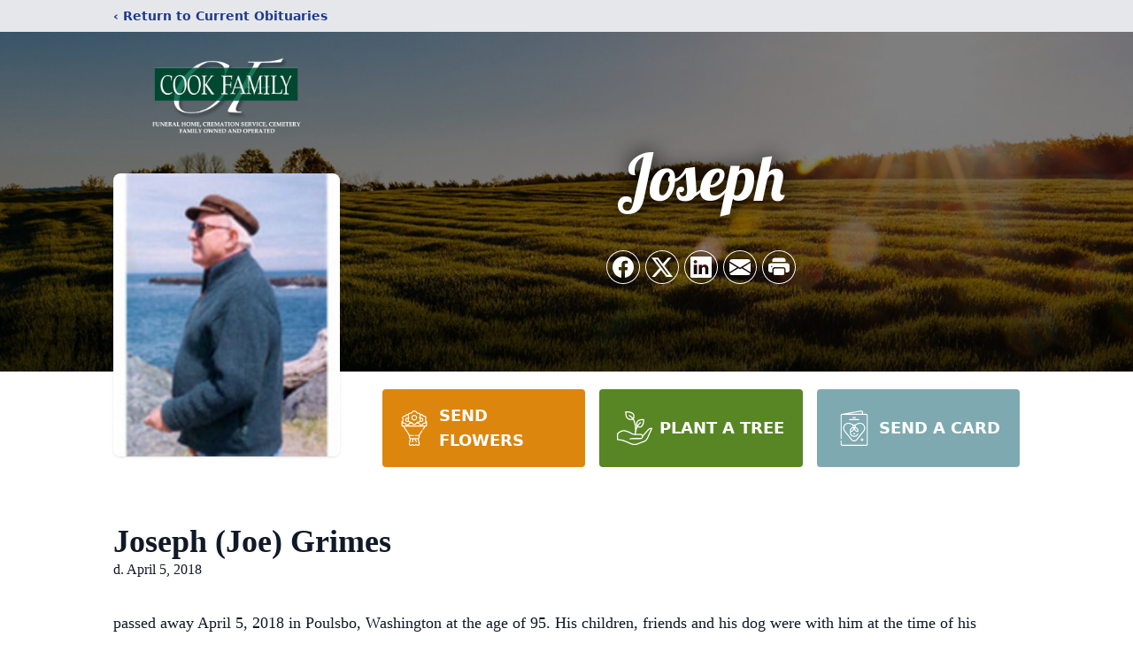

--- FILE ---
content_type: text/html; charset=utf-8
request_url: https://www.google.com/recaptcha/enterprise/anchor?ar=1&k=6LdgsuIpAAAAAEfg7rz2q9B39PciyLWfS-25mBZO&co=aHR0cHM6Ly93d3cuY29va2ZhbWlseWZ1bmVyYWxob21lLmNvbTo0NDM.&hl=en&type=image&v=PoyoqOPhxBO7pBk68S4YbpHZ&theme=light&size=invisible&badge=bottomright&anchor-ms=20000&execute-ms=30000&cb=q8v7d62mag1e
body_size: 49189
content:
<!DOCTYPE HTML><html dir="ltr" lang="en"><head><meta http-equiv="Content-Type" content="text/html; charset=UTF-8">
<meta http-equiv="X-UA-Compatible" content="IE=edge">
<title>reCAPTCHA</title>
<style type="text/css">
/* cyrillic-ext */
@font-face {
  font-family: 'Roboto';
  font-style: normal;
  font-weight: 400;
  font-stretch: 100%;
  src: url(//fonts.gstatic.com/s/roboto/v48/KFO7CnqEu92Fr1ME7kSn66aGLdTylUAMa3GUBHMdazTgWw.woff2) format('woff2');
  unicode-range: U+0460-052F, U+1C80-1C8A, U+20B4, U+2DE0-2DFF, U+A640-A69F, U+FE2E-FE2F;
}
/* cyrillic */
@font-face {
  font-family: 'Roboto';
  font-style: normal;
  font-weight: 400;
  font-stretch: 100%;
  src: url(//fonts.gstatic.com/s/roboto/v48/KFO7CnqEu92Fr1ME7kSn66aGLdTylUAMa3iUBHMdazTgWw.woff2) format('woff2');
  unicode-range: U+0301, U+0400-045F, U+0490-0491, U+04B0-04B1, U+2116;
}
/* greek-ext */
@font-face {
  font-family: 'Roboto';
  font-style: normal;
  font-weight: 400;
  font-stretch: 100%;
  src: url(//fonts.gstatic.com/s/roboto/v48/KFO7CnqEu92Fr1ME7kSn66aGLdTylUAMa3CUBHMdazTgWw.woff2) format('woff2');
  unicode-range: U+1F00-1FFF;
}
/* greek */
@font-face {
  font-family: 'Roboto';
  font-style: normal;
  font-weight: 400;
  font-stretch: 100%;
  src: url(//fonts.gstatic.com/s/roboto/v48/KFO7CnqEu92Fr1ME7kSn66aGLdTylUAMa3-UBHMdazTgWw.woff2) format('woff2');
  unicode-range: U+0370-0377, U+037A-037F, U+0384-038A, U+038C, U+038E-03A1, U+03A3-03FF;
}
/* math */
@font-face {
  font-family: 'Roboto';
  font-style: normal;
  font-weight: 400;
  font-stretch: 100%;
  src: url(//fonts.gstatic.com/s/roboto/v48/KFO7CnqEu92Fr1ME7kSn66aGLdTylUAMawCUBHMdazTgWw.woff2) format('woff2');
  unicode-range: U+0302-0303, U+0305, U+0307-0308, U+0310, U+0312, U+0315, U+031A, U+0326-0327, U+032C, U+032F-0330, U+0332-0333, U+0338, U+033A, U+0346, U+034D, U+0391-03A1, U+03A3-03A9, U+03B1-03C9, U+03D1, U+03D5-03D6, U+03F0-03F1, U+03F4-03F5, U+2016-2017, U+2034-2038, U+203C, U+2040, U+2043, U+2047, U+2050, U+2057, U+205F, U+2070-2071, U+2074-208E, U+2090-209C, U+20D0-20DC, U+20E1, U+20E5-20EF, U+2100-2112, U+2114-2115, U+2117-2121, U+2123-214F, U+2190, U+2192, U+2194-21AE, U+21B0-21E5, U+21F1-21F2, U+21F4-2211, U+2213-2214, U+2216-22FF, U+2308-230B, U+2310, U+2319, U+231C-2321, U+2336-237A, U+237C, U+2395, U+239B-23B7, U+23D0, U+23DC-23E1, U+2474-2475, U+25AF, U+25B3, U+25B7, U+25BD, U+25C1, U+25CA, U+25CC, U+25FB, U+266D-266F, U+27C0-27FF, U+2900-2AFF, U+2B0E-2B11, U+2B30-2B4C, U+2BFE, U+3030, U+FF5B, U+FF5D, U+1D400-1D7FF, U+1EE00-1EEFF;
}
/* symbols */
@font-face {
  font-family: 'Roboto';
  font-style: normal;
  font-weight: 400;
  font-stretch: 100%;
  src: url(//fonts.gstatic.com/s/roboto/v48/KFO7CnqEu92Fr1ME7kSn66aGLdTylUAMaxKUBHMdazTgWw.woff2) format('woff2');
  unicode-range: U+0001-000C, U+000E-001F, U+007F-009F, U+20DD-20E0, U+20E2-20E4, U+2150-218F, U+2190, U+2192, U+2194-2199, U+21AF, U+21E6-21F0, U+21F3, U+2218-2219, U+2299, U+22C4-22C6, U+2300-243F, U+2440-244A, U+2460-24FF, U+25A0-27BF, U+2800-28FF, U+2921-2922, U+2981, U+29BF, U+29EB, U+2B00-2BFF, U+4DC0-4DFF, U+FFF9-FFFB, U+10140-1018E, U+10190-1019C, U+101A0, U+101D0-101FD, U+102E0-102FB, U+10E60-10E7E, U+1D2C0-1D2D3, U+1D2E0-1D37F, U+1F000-1F0FF, U+1F100-1F1AD, U+1F1E6-1F1FF, U+1F30D-1F30F, U+1F315, U+1F31C, U+1F31E, U+1F320-1F32C, U+1F336, U+1F378, U+1F37D, U+1F382, U+1F393-1F39F, U+1F3A7-1F3A8, U+1F3AC-1F3AF, U+1F3C2, U+1F3C4-1F3C6, U+1F3CA-1F3CE, U+1F3D4-1F3E0, U+1F3ED, U+1F3F1-1F3F3, U+1F3F5-1F3F7, U+1F408, U+1F415, U+1F41F, U+1F426, U+1F43F, U+1F441-1F442, U+1F444, U+1F446-1F449, U+1F44C-1F44E, U+1F453, U+1F46A, U+1F47D, U+1F4A3, U+1F4B0, U+1F4B3, U+1F4B9, U+1F4BB, U+1F4BF, U+1F4C8-1F4CB, U+1F4D6, U+1F4DA, U+1F4DF, U+1F4E3-1F4E6, U+1F4EA-1F4ED, U+1F4F7, U+1F4F9-1F4FB, U+1F4FD-1F4FE, U+1F503, U+1F507-1F50B, U+1F50D, U+1F512-1F513, U+1F53E-1F54A, U+1F54F-1F5FA, U+1F610, U+1F650-1F67F, U+1F687, U+1F68D, U+1F691, U+1F694, U+1F698, U+1F6AD, U+1F6B2, U+1F6B9-1F6BA, U+1F6BC, U+1F6C6-1F6CF, U+1F6D3-1F6D7, U+1F6E0-1F6EA, U+1F6F0-1F6F3, U+1F6F7-1F6FC, U+1F700-1F7FF, U+1F800-1F80B, U+1F810-1F847, U+1F850-1F859, U+1F860-1F887, U+1F890-1F8AD, U+1F8B0-1F8BB, U+1F8C0-1F8C1, U+1F900-1F90B, U+1F93B, U+1F946, U+1F984, U+1F996, U+1F9E9, U+1FA00-1FA6F, U+1FA70-1FA7C, U+1FA80-1FA89, U+1FA8F-1FAC6, U+1FACE-1FADC, U+1FADF-1FAE9, U+1FAF0-1FAF8, U+1FB00-1FBFF;
}
/* vietnamese */
@font-face {
  font-family: 'Roboto';
  font-style: normal;
  font-weight: 400;
  font-stretch: 100%;
  src: url(//fonts.gstatic.com/s/roboto/v48/KFO7CnqEu92Fr1ME7kSn66aGLdTylUAMa3OUBHMdazTgWw.woff2) format('woff2');
  unicode-range: U+0102-0103, U+0110-0111, U+0128-0129, U+0168-0169, U+01A0-01A1, U+01AF-01B0, U+0300-0301, U+0303-0304, U+0308-0309, U+0323, U+0329, U+1EA0-1EF9, U+20AB;
}
/* latin-ext */
@font-face {
  font-family: 'Roboto';
  font-style: normal;
  font-weight: 400;
  font-stretch: 100%;
  src: url(//fonts.gstatic.com/s/roboto/v48/KFO7CnqEu92Fr1ME7kSn66aGLdTylUAMa3KUBHMdazTgWw.woff2) format('woff2');
  unicode-range: U+0100-02BA, U+02BD-02C5, U+02C7-02CC, U+02CE-02D7, U+02DD-02FF, U+0304, U+0308, U+0329, U+1D00-1DBF, U+1E00-1E9F, U+1EF2-1EFF, U+2020, U+20A0-20AB, U+20AD-20C0, U+2113, U+2C60-2C7F, U+A720-A7FF;
}
/* latin */
@font-face {
  font-family: 'Roboto';
  font-style: normal;
  font-weight: 400;
  font-stretch: 100%;
  src: url(//fonts.gstatic.com/s/roboto/v48/KFO7CnqEu92Fr1ME7kSn66aGLdTylUAMa3yUBHMdazQ.woff2) format('woff2');
  unicode-range: U+0000-00FF, U+0131, U+0152-0153, U+02BB-02BC, U+02C6, U+02DA, U+02DC, U+0304, U+0308, U+0329, U+2000-206F, U+20AC, U+2122, U+2191, U+2193, U+2212, U+2215, U+FEFF, U+FFFD;
}
/* cyrillic-ext */
@font-face {
  font-family: 'Roboto';
  font-style: normal;
  font-weight: 500;
  font-stretch: 100%;
  src: url(//fonts.gstatic.com/s/roboto/v48/KFO7CnqEu92Fr1ME7kSn66aGLdTylUAMa3GUBHMdazTgWw.woff2) format('woff2');
  unicode-range: U+0460-052F, U+1C80-1C8A, U+20B4, U+2DE0-2DFF, U+A640-A69F, U+FE2E-FE2F;
}
/* cyrillic */
@font-face {
  font-family: 'Roboto';
  font-style: normal;
  font-weight: 500;
  font-stretch: 100%;
  src: url(//fonts.gstatic.com/s/roboto/v48/KFO7CnqEu92Fr1ME7kSn66aGLdTylUAMa3iUBHMdazTgWw.woff2) format('woff2');
  unicode-range: U+0301, U+0400-045F, U+0490-0491, U+04B0-04B1, U+2116;
}
/* greek-ext */
@font-face {
  font-family: 'Roboto';
  font-style: normal;
  font-weight: 500;
  font-stretch: 100%;
  src: url(//fonts.gstatic.com/s/roboto/v48/KFO7CnqEu92Fr1ME7kSn66aGLdTylUAMa3CUBHMdazTgWw.woff2) format('woff2');
  unicode-range: U+1F00-1FFF;
}
/* greek */
@font-face {
  font-family: 'Roboto';
  font-style: normal;
  font-weight: 500;
  font-stretch: 100%;
  src: url(//fonts.gstatic.com/s/roboto/v48/KFO7CnqEu92Fr1ME7kSn66aGLdTylUAMa3-UBHMdazTgWw.woff2) format('woff2');
  unicode-range: U+0370-0377, U+037A-037F, U+0384-038A, U+038C, U+038E-03A1, U+03A3-03FF;
}
/* math */
@font-face {
  font-family: 'Roboto';
  font-style: normal;
  font-weight: 500;
  font-stretch: 100%;
  src: url(//fonts.gstatic.com/s/roboto/v48/KFO7CnqEu92Fr1ME7kSn66aGLdTylUAMawCUBHMdazTgWw.woff2) format('woff2');
  unicode-range: U+0302-0303, U+0305, U+0307-0308, U+0310, U+0312, U+0315, U+031A, U+0326-0327, U+032C, U+032F-0330, U+0332-0333, U+0338, U+033A, U+0346, U+034D, U+0391-03A1, U+03A3-03A9, U+03B1-03C9, U+03D1, U+03D5-03D6, U+03F0-03F1, U+03F4-03F5, U+2016-2017, U+2034-2038, U+203C, U+2040, U+2043, U+2047, U+2050, U+2057, U+205F, U+2070-2071, U+2074-208E, U+2090-209C, U+20D0-20DC, U+20E1, U+20E5-20EF, U+2100-2112, U+2114-2115, U+2117-2121, U+2123-214F, U+2190, U+2192, U+2194-21AE, U+21B0-21E5, U+21F1-21F2, U+21F4-2211, U+2213-2214, U+2216-22FF, U+2308-230B, U+2310, U+2319, U+231C-2321, U+2336-237A, U+237C, U+2395, U+239B-23B7, U+23D0, U+23DC-23E1, U+2474-2475, U+25AF, U+25B3, U+25B7, U+25BD, U+25C1, U+25CA, U+25CC, U+25FB, U+266D-266F, U+27C0-27FF, U+2900-2AFF, U+2B0E-2B11, U+2B30-2B4C, U+2BFE, U+3030, U+FF5B, U+FF5D, U+1D400-1D7FF, U+1EE00-1EEFF;
}
/* symbols */
@font-face {
  font-family: 'Roboto';
  font-style: normal;
  font-weight: 500;
  font-stretch: 100%;
  src: url(//fonts.gstatic.com/s/roboto/v48/KFO7CnqEu92Fr1ME7kSn66aGLdTylUAMaxKUBHMdazTgWw.woff2) format('woff2');
  unicode-range: U+0001-000C, U+000E-001F, U+007F-009F, U+20DD-20E0, U+20E2-20E4, U+2150-218F, U+2190, U+2192, U+2194-2199, U+21AF, U+21E6-21F0, U+21F3, U+2218-2219, U+2299, U+22C4-22C6, U+2300-243F, U+2440-244A, U+2460-24FF, U+25A0-27BF, U+2800-28FF, U+2921-2922, U+2981, U+29BF, U+29EB, U+2B00-2BFF, U+4DC0-4DFF, U+FFF9-FFFB, U+10140-1018E, U+10190-1019C, U+101A0, U+101D0-101FD, U+102E0-102FB, U+10E60-10E7E, U+1D2C0-1D2D3, U+1D2E0-1D37F, U+1F000-1F0FF, U+1F100-1F1AD, U+1F1E6-1F1FF, U+1F30D-1F30F, U+1F315, U+1F31C, U+1F31E, U+1F320-1F32C, U+1F336, U+1F378, U+1F37D, U+1F382, U+1F393-1F39F, U+1F3A7-1F3A8, U+1F3AC-1F3AF, U+1F3C2, U+1F3C4-1F3C6, U+1F3CA-1F3CE, U+1F3D4-1F3E0, U+1F3ED, U+1F3F1-1F3F3, U+1F3F5-1F3F7, U+1F408, U+1F415, U+1F41F, U+1F426, U+1F43F, U+1F441-1F442, U+1F444, U+1F446-1F449, U+1F44C-1F44E, U+1F453, U+1F46A, U+1F47D, U+1F4A3, U+1F4B0, U+1F4B3, U+1F4B9, U+1F4BB, U+1F4BF, U+1F4C8-1F4CB, U+1F4D6, U+1F4DA, U+1F4DF, U+1F4E3-1F4E6, U+1F4EA-1F4ED, U+1F4F7, U+1F4F9-1F4FB, U+1F4FD-1F4FE, U+1F503, U+1F507-1F50B, U+1F50D, U+1F512-1F513, U+1F53E-1F54A, U+1F54F-1F5FA, U+1F610, U+1F650-1F67F, U+1F687, U+1F68D, U+1F691, U+1F694, U+1F698, U+1F6AD, U+1F6B2, U+1F6B9-1F6BA, U+1F6BC, U+1F6C6-1F6CF, U+1F6D3-1F6D7, U+1F6E0-1F6EA, U+1F6F0-1F6F3, U+1F6F7-1F6FC, U+1F700-1F7FF, U+1F800-1F80B, U+1F810-1F847, U+1F850-1F859, U+1F860-1F887, U+1F890-1F8AD, U+1F8B0-1F8BB, U+1F8C0-1F8C1, U+1F900-1F90B, U+1F93B, U+1F946, U+1F984, U+1F996, U+1F9E9, U+1FA00-1FA6F, U+1FA70-1FA7C, U+1FA80-1FA89, U+1FA8F-1FAC6, U+1FACE-1FADC, U+1FADF-1FAE9, U+1FAF0-1FAF8, U+1FB00-1FBFF;
}
/* vietnamese */
@font-face {
  font-family: 'Roboto';
  font-style: normal;
  font-weight: 500;
  font-stretch: 100%;
  src: url(//fonts.gstatic.com/s/roboto/v48/KFO7CnqEu92Fr1ME7kSn66aGLdTylUAMa3OUBHMdazTgWw.woff2) format('woff2');
  unicode-range: U+0102-0103, U+0110-0111, U+0128-0129, U+0168-0169, U+01A0-01A1, U+01AF-01B0, U+0300-0301, U+0303-0304, U+0308-0309, U+0323, U+0329, U+1EA0-1EF9, U+20AB;
}
/* latin-ext */
@font-face {
  font-family: 'Roboto';
  font-style: normal;
  font-weight: 500;
  font-stretch: 100%;
  src: url(//fonts.gstatic.com/s/roboto/v48/KFO7CnqEu92Fr1ME7kSn66aGLdTylUAMa3KUBHMdazTgWw.woff2) format('woff2');
  unicode-range: U+0100-02BA, U+02BD-02C5, U+02C7-02CC, U+02CE-02D7, U+02DD-02FF, U+0304, U+0308, U+0329, U+1D00-1DBF, U+1E00-1E9F, U+1EF2-1EFF, U+2020, U+20A0-20AB, U+20AD-20C0, U+2113, U+2C60-2C7F, U+A720-A7FF;
}
/* latin */
@font-face {
  font-family: 'Roboto';
  font-style: normal;
  font-weight: 500;
  font-stretch: 100%;
  src: url(//fonts.gstatic.com/s/roboto/v48/KFO7CnqEu92Fr1ME7kSn66aGLdTylUAMa3yUBHMdazQ.woff2) format('woff2');
  unicode-range: U+0000-00FF, U+0131, U+0152-0153, U+02BB-02BC, U+02C6, U+02DA, U+02DC, U+0304, U+0308, U+0329, U+2000-206F, U+20AC, U+2122, U+2191, U+2193, U+2212, U+2215, U+FEFF, U+FFFD;
}
/* cyrillic-ext */
@font-face {
  font-family: 'Roboto';
  font-style: normal;
  font-weight: 900;
  font-stretch: 100%;
  src: url(//fonts.gstatic.com/s/roboto/v48/KFO7CnqEu92Fr1ME7kSn66aGLdTylUAMa3GUBHMdazTgWw.woff2) format('woff2');
  unicode-range: U+0460-052F, U+1C80-1C8A, U+20B4, U+2DE0-2DFF, U+A640-A69F, U+FE2E-FE2F;
}
/* cyrillic */
@font-face {
  font-family: 'Roboto';
  font-style: normal;
  font-weight: 900;
  font-stretch: 100%;
  src: url(//fonts.gstatic.com/s/roboto/v48/KFO7CnqEu92Fr1ME7kSn66aGLdTylUAMa3iUBHMdazTgWw.woff2) format('woff2');
  unicode-range: U+0301, U+0400-045F, U+0490-0491, U+04B0-04B1, U+2116;
}
/* greek-ext */
@font-face {
  font-family: 'Roboto';
  font-style: normal;
  font-weight: 900;
  font-stretch: 100%;
  src: url(//fonts.gstatic.com/s/roboto/v48/KFO7CnqEu92Fr1ME7kSn66aGLdTylUAMa3CUBHMdazTgWw.woff2) format('woff2');
  unicode-range: U+1F00-1FFF;
}
/* greek */
@font-face {
  font-family: 'Roboto';
  font-style: normal;
  font-weight: 900;
  font-stretch: 100%;
  src: url(//fonts.gstatic.com/s/roboto/v48/KFO7CnqEu92Fr1ME7kSn66aGLdTylUAMa3-UBHMdazTgWw.woff2) format('woff2');
  unicode-range: U+0370-0377, U+037A-037F, U+0384-038A, U+038C, U+038E-03A1, U+03A3-03FF;
}
/* math */
@font-face {
  font-family: 'Roboto';
  font-style: normal;
  font-weight: 900;
  font-stretch: 100%;
  src: url(//fonts.gstatic.com/s/roboto/v48/KFO7CnqEu92Fr1ME7kSn66aGLdTylUAMawCUBHMdazTgWw.woff2) format('woff2');
  unicode-range: U+0302-0303, U+0305, U+0307-0308, U+0310, U+0312, U+0315, U+031A, U+0326-0327, U+032C, U+032F-0330, U+0332-0333, U+0338, U+033A, U+0346, U+034D, U+0391-03A1, U+03A3-03A9, U+03B1-03C9, U+03D1, U+03D5-03D6, U+03F0-03F1, U+03F4-03F5, U+2016-2017, U+2034-2038, U+203C, U+2040, U+2043, U+2047, U+2050, U+2057, U+205F, U+2070-2071, U+2074-208E, U+2090-209C, U+20D0-20DC, U+20E1, U+20E5-20EF, U+2100-2112, U+2114-2115, U+2117-2121, U+2123-214F, U+2190, U+2192, U+2194-21AE, U+21B0-21E5, U+21F1-21F2, U+21F4-2211, U+2213-2214, U+2216-22FF, U+2308-230B, U+2310, U+2319, U+231C-2321, U+2336-237A, U+237C, U+2395, U+239B-23B7, U+23D0, U+23DC-23E1, U+2474-2475, U+25AF, U+25B3, U+25B7, U+25BD, U+25C1, U+25CA, U+25CC, U+25FB, U+266D-266F, U+27C0-27FF, U+2900-2AFF, U+2B0E-2B11, U+2B30-2B4C, U+2BFE, U+3030, U+FF5B, U+FF5D, U+1D400-1D7FF, U+1EE00-1EEFF;
}
/* symbols */
@font-face {
  font-family: 'Roboto';
  font-style: normal;
  font-weight: 900;
  font-stretch: 100%;
  src: url(//fonts.gstatic.com/s/roboto/v48/KFO7CnqEu92Fr1ME7kSn66aGLdTylUAMaxKUBHMdazTgWw.woff2) format('woff2');
  unicode-range: U+0001-000C, U+000E-001F, U+007F-009F, U+20DD-20E0, U+20E2-20E4, U+2150-218F, U+2190, U+2192, U+2194-2199, U+21AF, U+21E6-21F0, U+21F3, U+2218-2219, U+2299, U+22C4-22C6, U+2300-243F, U+2440-244A, U+2460-24FF, U+25A0-27BF, U+2800-28FF, U+2921-2922, U+2981, U+29BF, U+29EB, U+2B00-2BFF, U+4DC0-4DFF, U+FFF9-FFFB, U+10140-1018E, U+10190-1019C, U+101A0, U+101D0-101FD, U+102E0-102FB, U+10E60-10E7E, U+1D2C0-1D2D3, U+1D2E0-1D37F, U+1F000-1F0FF, U+1F100-1F1AD, U+1F1E6-1F1FF, U+1F30D-1F30F, U+1F315, U+1F31C, U+1F31E, U+1F320-1F32C, U+1F336, U+1F378, U+1F37D, U+1F382, U+1F393-1F39F, U+1F3A7-1F3A8, U+1F3AC-1F3AF, U+1F3C2, U+1F3C4-1F3C6, U+1F3CA-1F3CE, U+1F3D4-1F3E0, U+1F3ED, U+1F3F1-1F3F3, U+1F3F5-1F3F7, U+1F408, U+1F415, U+1F41F, U+1F426, U+1F43F, U+1F441-1F442, U+1F444, U+1F446-1F449, U+1F44C-1F44E, U+1F453, U+1F46A, U+1F47D, U+1F4A3, U+1F4B0, U+1F4B3, U+1F4B9, U+1F4BB, U+1F4BF, U+1F4C8-1F4CB, U+1F4D6, U+1F4DA, U+1F4DF, U+1F4E3-1F4E6, U+1F4EA-1F4ED, U+1F4F7, U+1F4F9-1F4FB, U+1F4FD-1F4FE, U+1F503, U+1F507-1F50B, U+1F50D, U+1F512-1F513, U+1F53E-1F54A, U+1F54F-1F5FA, U+1F610, U+1F650-1F67F, U+1F687, U+1F68D, U+1F691, U+1F694, U+1F698, U+1F6AD, U+1F6B2, U+1F6B9-1F6BA, U+1F6BC, U+1F6C6-1F6CF, U+1F6D3-1F6D7, U+1F6E0-1F6EA, U+1F6F0-1F6F3, U+1F6F7-1F6FC, U+1F700-1F7FF, U+1F800-1F80B, U+1F810-1F847, U+1F850-1F859, U+1F860-1F887, U+1F890-1F8AD, U+1F8B0-1F8BB, U+1F8C0-1F8C1, U+1F900-1F90B, U+1F93B, U+1F946, U+1F984, U+1F996, U+1F9E9, U+1FA00-1FA6F, U+1FA70-1FA7C, U+1FA80-1FA89, U+1FA8F-1FAC6, U+1FACE-1FADC, U+1FADF-1FAE9, U+1FAF0-1FAF8, U+1FB00-1FBFF;
}
/* vietnamese */
@font-face {
  font-family: 'Roboto';
  font-style: normal;
  font-weight: 900;
  font-stretch: 100%;
  src: url(//fonts.gstatic.com/s/roboto/v48/KFO7CnqEu92Fr1ME7kSn66aGLdTylUAMa3OUBHMdazTgWw.woff2) format('woff2');
  unicode-range: U+0102-0103, U+0110-0111, U+0128-0129, U+0168-0169, U+01A0-01A1, U+01AF-01B0, U+0300-0301, U+0303-0304, U+0308-0309, U+0323, U+0329, U+1EA0-1EF9, U+20AB;
}
/* latin-ext */
@font-face {
  font-family: 'Roboto';
  font-style: normal;
  font-weight: 900;
  font-stretch: 100%;
  src: url(//fonts.gstatic.com/s/roboto/v48/KFO7CnqEu92Fr1ME7kSn66aGLdTylUAMa3KUBHMdazTgWw.woff2) format('woff2');
  unicode-range: U+0100-02BA, U+02BD-02C5, U+02C7-02CC, U+02CE-02D7, U+02DD-02FF, U+0304, U+0308, U+0329, U+1D00-1DBF, U+1E00-1E9F, U+1EF2-1EFF, U+2020, U+20A0-20AB, U+20AD-20C0, U+2113, U+2C60-2C7F, U+A720-A7FF;
}
/* latin */
@font-face {
  font-family: 'Roboto';
  font-style: normal;
  font-weight: 900;
  font-stretch: 100%;
  src: url(//fonts.gstatic.com/s/roboto/v48/KFO7CnqEu92Fr1ME7kSn66aGLdTylUAMa3yUBHMdazQ.woff2) format('woff2');
  unicode-range: U+0000-00FF, U+0131, U+0152-0153, U+02BB-02BC, U+02C6, U+02DA, U+02DC, U+0304, U+0308, U+0329, U+2000-206F, U+20AC, U+2122, U+2191, U+2193, U+2212, U+2215, U+FEFF, U+FFFD;
}

</style>
<link rel="stylesheet" type="text/css" href="https://www.gstatic.com/recaptcha/releases/PoyoqOPhxBO7pBk68S4YbpHZ/styles__ltr.css">
<script nonce="sBjGOLpz0sCZ4mcV8XLfKg" type="text/javascript">window['__recaptcha_api'] = 'https://www.google.com/recaptcha/enterprise/';</script>
<script type="text/javascript" src="https://www.gstatic.com/recaptcha/releases/PoyoqOPhxBO7pBk68S4YbpHZ/recaptcha__en.js" nonce="sBjGOLpz0sCZ4mcV8XLfKg">
      
    </script></head>
<body><div id="rc-anchor-alert" class="rc-anchor-alert"></div>
<input type="hidden" id="recaptcha-token" value="[base64]">
<script type="text/javascript" nonce="sBjGOLpz0sCZ4mcV8XLfKg">
      recaptcha.anchor.Main.init("[\x22ainput\x22,[\x22bgdata\x22,\x22\x22,\[base64]/[base64]/MjU1Ong/[base64]/[base64]/[base64]/[base64]/[base64]/[base64]/[base64]/[base64]/[base64]/[base64]/[base64]/[base64]/[base64]/[base64]/[base64]\\u003d\x22,\[base64]\\u003d\\u003d\x22,\x22LjrDnsOiw7QHwoTDhlwSNW4jI8OKwpY3bcKyw78+bEPCtMKTVFbDhcOLw4hJw5vDuMKBw6pcXhI2w6fCnx9Bw4VXYzk3w6HDuMKTw4/[base64]/CpcOtwr/Cr1oFwr9ewoXCkcOJK8KwecOLdEVVOyw8SMKEwpw+w44banIeUMOEHn8QLRXDiSdza8OoNB4ZLMK2IUnCj27CinURw5Zvw67Ct8O9w7l/wr/DszM0AgNpwrLCqcOuw6LCqUPDly/DtsOuwrdLw6jCmhxFwqzCsh/[base64]/DvcOGRXXDs8OCw5Q6YsOdYcKHwq0/SUzDssKtw6PDgy3CicKSw6rCnm7DusK2wqMxXVRVHF4Swp/Dq8OnQBjDpAEnVMOyw79pw70Ow7dnLXfCl8OuHUDCvMKtCcOzw6bDjzd8w6/CnHl7wrZnwqvDnwfDpsOcwpVUN8KYwp/DvcObw7bCqMKxwo5PIxXDswhIe8OTwrbCp8Kow4vDmMKaw7jCscKhM8OKZVvCrMO0wp8NFVZCNsORMHrCssKAwoLCocOeb8KzworDpHHDgMKqwpfDgEd3w67CmMKrNMOQKMOGUlBuGMKZVyN/ERzCoWVNw65ELzh+FcOYw6TDq23Dq2XDlsO9CMODTMOywrfCgMKZwqnCgBAOw6xaw4sRUnctwpLDucK7NFgtWsOcwr5HUcKWwrfCsSDDqMKoC8KDVsKWTsKbasKhw4JHwrNpw5Efw5Muwq8bfy/[base64]/[base64]/w7/DrzfCk8OYw6YcIcKsIgLCusOZFnhSOMOEw5/[base64]/bTpnGsK/ScKrN1YaSMK1w6DDmcK6GsKgWzcGw7/CgyELw5/CkhHDncKCw5Y9D0LCgMKiQcKGSsOra8KQJnBPw4oFw67CtDjDjsOjEWzCrMKDwo/DhcOsIMKhCG4IFMKBwqbDqyg7X2xJwp7DgMOCMMOEFHF4G8O+wqTDpsKNw51owpbDqMKwBB7Dn0paTDE/VMOmw7A3wqjCuUbDtsKuBcOFcsOHfVNzwqB2cz9oRCJlw4IDwqHDiMKCB8OfwqrDnUDCk8OvdMOTw5FRw5ACw4ggbUNrOjTDvigxIsKqwr8PazLDl8OrXUBBw5ZOT8ORMMKwaix4w4w/NsKDwpLClsKBbjTCjsOGDEs8w4wPcCNffsKFwqzCpBZAPMOIw4bCsMKwwo3DgybChcONw57DjMO+XcOiwrfDocOvDMKswo3DqcOFw7oUb8O/wpI8w6DCth5twpwgw6k+wqAxYgvCmwB5w5o4VcOracOrfMKNw4VEHcKuT8KDw7zCocO/Q8Kdw4vCvzgnUAzCjE/DqTPCosK/wqd0wpcmwrshO8KKwoBnw7B2OUnCoMOVwrvCiMOAwpfDucOUwoPDv0bCucO3w4Vqw6Qcw6DDtmfCiQ/[base64]/DrMOEfDnCuVA4VcOdw5tETmHCskvDpMKgw4DDrj3Cq8Kqw6Jqwq7DmUxFFm4bFWJ2wpkfw4LCnC/DjC/Dn3VMw5ZJA2olGxbDosO6LsO6w5AjJz1+QTjDtsKmQ2FnbU8oZMOyVsKVKyN0X1HCicOLS8O9H0J7eQFXWgwswpPDmz1RAMK2wojCjSLCgi54w40FwosyE0g6w4rCqXDCuHTDlsKCw6lgw4EGIsOvw7cswqTCicKjJ1/DocO/UcKXKMK8w6rDh8OYw43CnWbDsDIPCQLCgyFnBV3DpMONw5QLwr3DrcKTwqjDhCA0wr48HH7Dh2x+wonDtGPDqWZRwqrDm1zDmALDmsKmw6IEMMOWHsKzw6/[base64]/CkMOAw4rCgWXDhMKMw77DsMKJSxF/ZRDDuSXCmMKCFgvDiDnDuT7Dt8OIwqtawq1aw5zCusK+wrbCgcKPfE/CssKsw7ldRigowp86FMKrMcOPCMKqwpFcwpPDtsOZw5R/fsKIwoTCrg8PwpbDi8OSfMKSwoQucMOzT8KtBMO4RcOWw5vDkHrDtsK/EsK7SALCuSvDqQsOw5x5wp3Dg0zCgi3CqcK7VMKudDvDiMKkP8OQa8KPLhrCocKswovDglUIG8K7NMO/[base64]/wpPDghHCqcOaRX/CpcKNVXjCrcOdDVZrw5jDusOZwoPDoMO5BnEDS8Kbw6RxM39QwpIPBsKtWcKQw6JUesKNCDEMXMOfHMK/w5zCosOzw5ItdMKyFxnCksORJRrCoMKcwojCsWvChMOFLExRTcKzw4jCtl1Nw4rCisKbC8K7w5R4PsKXZ1fCgMKXwr3CtAfCmCwxwocDQFBUwqzCkw9qw54Uw4XCvsKHw4fCtcOyVWJjwo9zwpREBMKtRH/CnxXCqgtZwrXCnsKJHcK0TFZUw6llwrDCp1E9aQJGCRJVw57Cr8OVIMOIwozCncKbMCkMARtJHlHDgS3Du8KeKmvCmsK6M8KKdsK6w6IMw6tJw5DDv30+B8OlwokBbsOyw6bChcOcDsOnczzCjsKEdAPChMK7CsO2w5PDjFrDjcO9w57DkXTClg/CvmbDhRwBwo8gw4MRZMOmwr0TXDd+wqDDgAHDrMOTOsKdHXXDkcKmw7bCoToiwokvZ8Odw4o0wphxPsKoHsOewrtfcWEgZcO6w4VkEsKHwoHCisKBCsOmFMKTwq7Dsj93N0gXwphCeATDiQbDnWxMwpTDuENVXcOsw5/DlMOvw4ZXw4PCjRBaT8KEa8OBw79Rw5zDucKAwqbCrcOgw7PCrMKqbG7CtAV2Z8KqLVF7MMOLG8KowoDDrsK0aU3CkF/Dn0bCthxWw5tvw6hAf8O2w6zCsHkFYU9sw4kDFhprwo3CrWpvw5YHw5VkwrhpXcKeYWluwqPDqF/Cm8OLwrTCscODwqFkCRHCglYSw4TCvcORwrEhwp8PwozCuE/Dm0/Dh8OUeMKlwpExcTBOVcOfQcKDaCRJfkBYfMOHMcOhVcOww5xYCVpGwofCsMOGC8OWBcOkwpfCs8K5w4LCjUnDiH0CdMOnbsKmPsOiOMOoB8Kdw5cFwr1Qw4rDh8OpYgVwVcKPw6/ClirDi1phOcKfABUNF2vDr3sFO2vDuCfDrsOkw5TCiXpIwpLCumUvfVcoTMOew58ww4t/wr4BH3LChmAFwqtdeXvCrjnDmD/DlcK8w7/CnQ0zJMKgw5TCl8OkWFtMdmJ/w5ZhRcO9w5/Ch2Msw5ViTUg8w4N+w7jCpQQEXRdXw69AccOpXsKFwoPCnsKmw7p7w5DCgzXDusOgwpUSfMKCwqhNwrp8PA5/w4ckV8KUCRjDs8ODLsOpfMK0AcOrOMOzbTXCo8O7SsOHw7o+OwIowonDh1rDuSHDpMOrGD/DrFcuwr5+G8K5woozw45HesKLDMOrFyESNgsyw5wfw6zDrTPDqnYyw6PCv8OrYx44T8ONwoPCj0d+wpIZf8OXw7LCpcKPwpLCnWzCoVlPVWkGX8KSKMKaTsOzbsKUwolZw75Kw7wzW8O5w6FpHMO/cG1yXcOSwpcyw5XCpiE2XjlkwpJ0wq/CgGlfwrHCp8OgRA9CGsKuPVLCqw7CicK0WMOOA3XDqUnCqsKPXsK/wo96wp3CrsKkAWLCncO2WE9FwoNIHTPCt2rChxPDsH3DrHBnw657woxywpE+w44Sw6/CtsKqVcKefsKwwqvCv8O0wrJvbMOgECLCt8Ofw7HClcK0w50JAmnCgXrCnMOKHBgqw6fDqMKJORXCv07Dg2lJwo7Ch8OdZBpsFUA/wqgyw6XCtxY8w5JgWsO0wpk2w6kZwpXCuSBMwrt+wozDhFR4A8KiIMKBGkrDln5/[base64]/CucO0w73Di8Kyw7JGKXtDw7FaG8KHw456w4cAdMKDACnCvMOjw4DDqMKUwpDDuCchwpwEMMO3w7XCvwHDq8OROcKkw4dPw6lww58ZwqJaXBTDvBIGw5sDdsOIw6ZQD8K1fsOnNCljw7DDjA3CkX3Cq1DDs2rCmDHCgEIADyDCrl/Cs0l/fcKrwrcvwqcqwoBgwpITw71rW8KlLDDDtRNmJ8KYwr4KU1MZwrVdN8O1w59Jw4PDqMO5w7p/UMOAw7oISMKawr3Cv8KxwqzCijZow5rCjhc/I8KpKMK1A8KGwpZDwr4Lw5pjbHfDv8OSK1HCq8KyCHF9w4PDqhA/fW7CqMO8w78fwpIOCRRdXsOmwpnDvmnDosOCSMKLBcOEWsO2P2nCrsKxw5TDkQ4mw6zCpcKpwqnDuHZ7wp7ClsOlwphAw5Uhw4HDoEMGA2TClcOHYMOqw697w7nDqgvDqHMmw6F8w6bCpT/ChgRiDsOOMVvDp8K3MSvDlQgmIcKvwp/DpcK9X8K0HFJuw4Z9OsK8w57Ct8KFw5TCpMKlfTA8wojCggUgMcKuw57CvSIxFxzDicKfwplKw4LDhF9xI8K5wqfDuR7DpFIRwr7DtsOJw6XClMOjw4t/VcOSWEJNeMKYaXAZaT9HwpHCtnlrwooUwoN3w5DCmA1Jw4HDvSs+wrsowqNgWCHDlsO1wrRtwqQOPwVjw5dWw7fDhsKTAB9ULkrDjELCo8KUwr/DlQUnw4o8w7PCszLCmsK+worCgHNAw4Qjw5kZesO/wq3DlCzCrV8oOW48wrjCoSfDl3XCmQ9uwpbCljXDrF4xw64CwrPDjAHCosKOTsKXwonDucOpw6w0Ni50w79DNcKuw7DChk3CvMOaw4cFw6bDnMK4w6jCuXhDwo/[base64]/CrcKfw6/CqcOEwqLCm3HCgcORwpzCngrDpsKRw7PClMOgw6ZsGFhCK8O/w6Ebw41Qc8ObBS5rasKDFTXDrcKQEMOUw4PCsSTCo0VZRmNdwrbDkSsjRGrCsMOiHgfDnsOPw7lsISPCrGLCjsOzw7Qiwr/DjsKQJS/DvcOyw4FXfcKSwr7Dh8KTFDt4T2zDpS4WwqxefMKwfcOSw70MwoBbwr/[base64]/[base64]/ClMO2w51TVMKMDgDDkcKQwqBiwq3CnmvDjMOOw5IIE2pEw6fDm8KVw70SKQ1Qw7HCrXbCvsOoKcOVw4/ChWZ4wpBLw5UbwrvCksK8wqVfZ0jDszPDqyLCrcKPT8K/wrQew7vCusOaCADDq0XCpHXCtX7Cs8OgUMOLZMKjf1HDv8O+w5LDnMKMDcKZwqTDisK6YsKLWMOgPsOAwpoATsOMNMK5w6XCgcKIw6cowq9Owok2w7Enwq3DlMKJw57CpsKUYAdzIVxmMxEvwoNbw7rDmsOHwqjCj3/CqMObVBsDwppgKkIFw4RXRlDDsGnCkjh2wrx6w6pawrNFwpg8wp7DgVRIT8KtwrPDtx9/[base64]/Do8KCIwxqwqQLw5V5woDDgsOUel0VYcKEw5TDhhbDpDTCv8K1wrDCow5tbiAKwpVaw5PDoh3DukbDslcRwqrDuEzDl1rDmhLDm8OhwpB4w711UFjDjsKJw5ESw6ARS8Kvw73DqcO2wpPChyZBw4bCn8KjI8OUwrTDkcOGwqtww7/CmcKUw4QFwqrCucOXw51pwoDCmUsXwrbCusKFw65mw7Y6wqgjLcOIUyjDvEjDocKowoATwq3DqMOsV1nDpcK/wrnCjhFLNMKCw7RewrfCtMKWUsKJHBnCtSPCoybDt1w/X8KoeQ3ClMKNwr5swqQ0RcKxwpfDtBvDnMOkLEXCj14eUMK3b8K8ZGTDhTHCn3vDoHtmf8OTwpzDtT4KOHtUWDxtW3E3w4IgGhTDoA/[base64]/CqiJmw6VVLsO/BcKWw5xzdMKCf8KZMB5nwotzUSZIUsO1w4fDow7Crhd5w4rDnMOcScOEw5zCggHCnsK8ZMOaMDooNMKqTAh4w7MzwrQHwpBzw6A7w4UXbMK+woRiw5TDg8Oew6E9wpfDqDE1XcKsWcO3CsKqw4HDnWskYMK2F8K4BXvDiVbCqn/[base64]/w4nCosKrZMOSw68RwqpXwrbCrFPDucKbayfDkMOYwpHDj8OyBsO1w79swrZddnQRIxNcHWbDkCh9wpF/wrbDj8Knwp/DvsOeLcOIwp4Vb8KqWMKQw6rCpkYtPSLCj3LDtVLDs8KQworCncKhwr8nwpchUDLDiSTCsH7CpRXDrMOhw5tsEcK1wq9zZsKJLcO+B8Odw7zCgcK/w51hwolJw4PDgxoKw4tlwrDDiCtYVsK9YsKbw5/DnsOFVDI6wrLDoDYWY1drJDDDl8KbCcKkJgQgRsOkdsKwwobDs8O3w7DDmMK/SmPCqMOwf8OKwrvDlcO4IxrDvkY2wo/ClcK/RCnCv8Oswq/DskjCs8OrXsONVcOFT8Kbw47CgcOiBsOFwot+w7JrJcO1wrl1wrkNQQhpwqRaw4TDmsOMwq5MwozCscKQwq5nw5vDuVfDp8O9wrHCtE05bsKEw7jDoFJow4J5bMOzw5QkPsKCNS1Pw5gQSsO3MCZaw7IHw5kwwqZ5NmFUFgbCusOgQAXDlk5zw5/ClsKbw7fDlh3DqzzCnMOkw5sGw67DqlNGOsO4w4l5w5DCugLDsCXClcO1w7bCg0jCjcONwpjCvmfDq8Okw6zCo8KKwoTCqAB3WMKJw5wmwqHDp8OyVkrChMO1ekbDqCnChBZ0wqrDjB7CqljDlMKRCh/[base64]/wrXDo3Ekw5jCljnCu8O/w78UWR4hEMKECF3Dn8KYwoo3aCLCrGkyw6DCjsK/R8OVMyrCnSkdw7gVwqIRccK/esOywrjCt8Opwp8hPTxWLW7CkwDCvD3DgcOjwoY+SsKhw5vCrVEmYHPCpW/Cm8OFw7/[base64]/DvMO+Z8KhaXzDqMKgw7MKwpMRw5HCpsOhw7U8bXwsBsKHwq0eccObwrMQwoh/w4pUP8KEcWHCqsOwe8KTRsOeFRnDo8OjwqrCk8KCYltOw4DDkH82HiPCtk/Drgggw7XDsQ/CoQYyU1LCkGFKwq3DgsOAw7PDmC8Pw5DDicOkw6bCmBsKNcKRwq1owqFMMsKcfVnCpsKoD8K1JwHCsMKPw4lVwocULMOawojClyR3w43DsMOFKCzCrhkzw6t6w6jDucOCw702wp/DjWgEw4Mjw6YSamrCrMOII8OXEMOhHcK+e8KJAGJHagJHSnXCpcK8w5PCu30QwpA9wpDDnMOXK8OiwpDDsjNCw6JATFXDvw/[base64]/WX3DmUtdw64SG2fCk8O/SzB4Rm7DsMOhbCPCgj3DgRFDR0hywq/DvH/[base64]/CqiXDqGfDn8OwNmljXsOVPMO8wrttF8OHw47CkBHDkCnCqD7ClENdwpNHbEF6w5vCpMKrNkLDosOvw4vDokVbwqwLw6zDrDTCusKhK8KdwpXDnsKCwoLCoHbDgMOPwpVvG1zDu8OYwpnCkhxAw4tVCRLDiitGb8OJw5DDqGxBw6hSCU3CqcK/Xj9mMidbw4jCmMOuBlnDvysgwrU8w5/CgMOYZsKMKsK6w75Vw6lFFsKIwq7Cr8KKSA/CqnnDsQIkworCtj5yOcKZTS52OUlqwoXCo8KDH0ZqSR/[base64]/w5sDHRDDnwfCumEQF8OGM1vDq0XCosKEworCg8KlXEAGwp/[base64]/CpDpHbjrCjMKiUMOtwrwhw7pZw7Uuw6bChcKQwoBkw5XCgMKOw5RiwqvDksKAwoI/EMKRLcKnW8OJEzxYJAfDjMOLHcK5w4XDgsK9w7PCsk8/wpTDsUwIKXnCkUbDh1zCmMO5WTbCosOIFks9wqjCl8KgwrszS8KWw54Pw59Gwok2FR5ARsKAwpEGwqnCqlzDicKULkrCgj7Dk8OZwrBlYkREPxvCocOZBcK+f8KeY8OHw4QxwpDDgMOIDMO/wrBHLsOXNjTDph9ewqjCs8O0wpoWw4TCjsO7wrEJe8KTOsK9EMK/KsOlBjHCghhsw5Z9wonDiAhEwrHDq8KHwqPDjxQLSsO/w5obREQnw4g7w6xWIMK0UMKIw5fDgww/[base64]/DpcOKw5IOw6/CkTJBEQ7CrMOow5psWMKvw7zDg8OTw7LChEtvwo1kZBMOak8hwpFZwqxvw7J4NsK4EcOjw7vDsEdYAsOww4XDjsOhP1xVwp3CnXvDhHDDnk/ClMKqYipjOcOTScOqw593w7LCmEXCicOlw7PCt8O8w5AOe1tFacOBfSLClcK5PCYhwqRFwq/Dt8KEw47CucObwobCgDdmw5/Cu8K9wpNXwpLDggMqwpzDpsKrwpJNwpQRUMKcHMOKw6fDj0BiSxN3wojDl8K8wpfCtHPDm1fDoRnCqXvCnw/[base64]/Co3J/[base64]/CjMOECCHDsCQ5w5NOOxkJAMO8wrw5BcKkw7TDo3TCsVDCrsKww5zDpGguw7fDr19iEcOnwprDkB/[base64]/wohAwr4Kw55XGsO5wrPDsMOWwoDDtETCiHwMPsKmFMOqF2PCpcOqYyoLdcOwGU1VGyzDqsOzwrDDom/DvMOWw7VVw4ZFwrVkwrkqfVnCh8OaM8KrH8OjHMO0QMKiwo4Zw4xEeQANVRFsw6rDiE3Dol5BwrvCj8Opb2cpEw3Dm8K3AxN2E8KHLSfCh8K9AggvwoJrw7fCvcO/QlfCry7DksKAwozCusKgHi3CpEbDtGbCm8O+OH3DmgZYPzzCqzgow4LCu8OydwnCuCUmw5jDksKfw6nCo8OmO2BAJStNIMOcwqZXZcKpLHh0wqEHw4DCrW/[base64]/[base64]/w67DiUzDusOXw7XDn8KpwrEdw5jChU3DnMK5EcKNw7fCl8OwwrTCnG7DpntZcGnCnTstw7Qww4zCpD/DtsKdw4nDvhUaM8KmwpDDmMO3JcKiwpdEw4zCrsO2wq3DgsOkwqHDmMO4GCMhfwwJw55vCMOYdcKjBQtfAxpRw53Du8ODwrlgw67CqDAUwoM9wqLCuA/CuQ55wqzDhSXCqMKZcCZ1fBzCmcKTfMOqwqo7VsKVwq3CuGrCkMKpAcOwFTzDjhEGwr7CkhrCuTIGbsKWwp7DkyjCicOzPcKCb3ICRsOJw6YnHTPChyHCj3NuOcObLsOkwpPDuXzDucOecTPDgADCuWk1UcKAwp3CvSbChRnChE3CjGLDkmHClh1vAGbCsMKmGMO/w53CmMOiFicXwqzDssOjwpYzEDgSMcKuwrdlJ8K7w5tRw7LDqMKJMXYZwpXCkCQnw77DvAJJw5JZw4ZVcSLDtsKSw7DDscOWSA3CpQDCucKMOsOqwoZiWnfCkHzDokYhIsO6w7RsFMKLNBDCp3nDr11pw5RCFz/DocKDwpAYwoPDpU3DlmdaZwt6acOrS3IUwrZFHsOww7JIwp58VxMIw6IAw4PDh8OfEcOiw6vCuS3DuUU5GQ7DhsKGER9Fw7/Csj/CjMKvwpoiSzTCmsOTCmbDtcOZEmhlXcKzd8Ogw4xtWU7DhMKtw6rCvwLCrsOwJMKkZsK+WMOQXTQvJsK4wrLDvXtxwoEYKH3DnzbDjRrCiMO0EQo+w5nClMOSw63CkMKiwpFlwoETw4Ncw6JrwqJFwp/Dl8KvwrQ5wqFiY2DCjsKowr8rwqZHw7gZEsOtF8Oiw5fCmsOJw44zLVDCscONw57CvSbDlsK0w6LChsOnwrcja8OiYMKGT8O3dsKDwq1qbsO8MSd4w5/DojEMw4JIw5/Djx/DqMKUVcKJRGLDssKRw7/DrjpdwpAXKBApw6I0XMKYFsOEw4FQDStSwqFAEy7ComliQ8OVc003bcKBw6vDsR8QJsO+dsKXSMK5GzHDiAjDgsOKwo/Cr8KMwoPDhcOkYcKHwqggdMKHw7N+wqLCqzlIwpFKw7PClgnDpAdyKcOwW8KXdC9Pw5AfZsKiT8OhKDgoAyvDoF7DuFrCnADDnsO9a8OYworCug57wpQDacKgNCPCv8Okw5tYXnVhw4oaw4EcdcO1wpElAWHDjBpmwox0wpoxVGIvw63DoMOkYlvCpQ/CpcKKX8KfG8KYPQpAXcKmw4jCp8KiwptwTsKZw7dMKRc2VB7Dv8KYwoBkwqkEEsKxw5sbEkxsKgHDrxB/[base64]/DkMORIMKmDsOew6/Cq8OifGjDoMKBw6fDiiNgwq5pw6HCucKcbMK1EsOwMwZCwoVsT8KjOnIZwpbDkTHCrV5swrVlFz3DmsKFZGBaAjvDu8O7woYpH8KQw5HCisOzw4jDjlkrc3jCqsKOwpfDs3sjwqfDjsOowr4pwonDvsKZwpLCsMK+aR8qwprCskPDo0wSw7TCncK/wqYPN8KTw4FNC8K4woE6LMK9wo7Co8KATMOaIsOzwpXChxTCvMKEwqsfOsKMGsOqIcOnw7/CgcKOD8OGaiDDmBYaw6Fnw5zDrsOfO8OGAMK+MMOuQSwAeQzDqijDgcKxWgBMwrhyw5HDqVAgPkjCrkZvdMKacsOew4fDpMKSwrHCiDHDklHCkHktw57DswbDs8OBw5jDmVjCqcO/wroFw5xhwr1dw7MKKnjCgRXDolEFw7PCvT50NcOKwpcuwrBcVcK2w7rDiMKVOcKjw7LCpSDCvmbDgTDCg8K1diN7wpEqdEQrwpbDh1k1MATCm8KmMcKHNHzDpsO8a8O8S8KyTQrDlAPCjsOFeUsYaMOyR8K/wrPCrEPCplhAwpHCkcOpIMOPw4/Cu0rDj8OGw6bDq8K8esOwwqjDtytLw7JkEMKsw4vDjFhsbS7DhQtSw5HCi8Knf8OYw4nDnMKWSMKlw7twccK2RcKSBMKYOEc/[base64]/DsKHw6lpe8KRwpVPTcOYwqIGWMKcN8O3WcK8N8OSKsO0JwPCksKKw41zwq/[base64]/CqsOxw6fDvlDDhMOLwrjDszN4w53ChcO0FQl6wqAcwroGCVXDgwFlM8KKw6VpwrfCpkhJwqt3UcO3YsKTwqvCp8K/wrbDo10OwqwKwp3Cr8OKwoTCoj/ChcK7DsKFwpzDvDdyBhA6MgLDlMKbwo80wp1Dwr9mb8KzKsKpw5XDvRfCnlsUw5xySDzCvMKlw7BiLEV2KMOVwpQTJ8OaT0tBw6EdwpxkJAfChsOTw6vDrsOgEShEw6PDqcKiwpnDoyrDvHLDvG3CncOKw41Gw4AVw7XDmTzCmy4fwpM5a3/CicKUZS7CpMKqNT7CqsOJV8OBWBPDqMOxw5LCglY/HMOVw4zCvStpw5t9woDDthUdw6p2Tj9UXMOjwrV3w4c4wrMXMkNNw48AwoIGbEA3MMOAw4nCg0NKw40dTDwPMXPDmMKnwrAJX8OtdMKpJ8O7eMK6wpHCl2k2w4vDhMOIP8KFw4oQAcO1XUdwNGUTwr95wr1dZ8OEKFnDllgILcO+w6/DlsKVwr0qARjDgcOATUlGDMKMwqfCvMKDw53Dm8OKwqXDmMORw7fCuX93ScKZwoQtXQg9w7/CiiLDhcOGw5vDlsK9UsOWwoDCscK+w4XCvTN9wp8HbMOXwqNGw7Qew57CrcKvSXvCqUjDgBlWwoFUTcOHwobCv8OjX8O4wo7CmMKgw5BnKAfDtsOlwpvClsObTFvDhnkuwpPDoAl/w47ClG3DpQVJLgcgcMOzFmFIYhXDvWbCucOYwq7Cq8OWVmrClUzDo08kdHfClMOWw4sGw6JbwqAqwqh4cUHCqXfDkMOfasOcJ8K9NTkkwpzDvkYIw5rCiUnCoMObR8OeSC/CtcOywozDvcKNw5I3w6/CgsKSwr/CtlFiwrZ4anfDjMKRw7rCtsKedhJcFSAkwpsMTMKqwr1oD8OTwojDr8Ocw7jDpMKMw5xvw57DlsO/[base64]/CiVV5dW3CqwHCpxQJC8KpwqdcJXsZckPChcKQwqsjMcKDecOdZQMXwpQJwonDhCvCoMK5woDDvMK7w4PCmGsxw6/[base64]/bhzDmsOewrHDvApedsKyBGHDtcKTLBsqYsKgeGVjw7zComkhw4RsNF/DvsKYwo/CrMOlw4jDt8O9csO9w5PClMK0ScO1w6/DhcOdwr3Dr2QGG8OAwqXDl8Oww6ogOTsBX8Oxw4LDpRlxw7N8w7DDqhRywqLDn0fCn8Klw7rDscOOwp3CisKIcsODPMKaXcODw7pxwrNFw4RPw57CkMO2w4goRcKIQlTCjT/CtDHCpMKBwoXCiS/CvMKzV2txdgXCoDXDkMOcPcKiXVPDpsKwG14AcMO2e3bChMK2DMObw4cFQ10fwr/DhcO/wrnDmEEDw5/DoMKWNMK8BsOFXybDnVRqUiLDuEDChj7DtzQ/wrFyYsOtw5hRAcOWMcKpCsOmw6YUJjXDisKRw71JMMKAwrQfwrbCvBUuw7vDvzsbWkNJHwTCqsK4w65dwp7DqcOVw4xsw4fDrWkIw5cIacKVb8O2Y8KFwpHCjsKfUBTClBouwrwpwrg0wpgQwoN/O8OEwpPCpjUtNsODJX3DlcKoFWDCp1lLJEXDoD7ChhrCr8KRw59kwpRnbRHDqDFLwrzCmMKlwrxzfsKYPiDDhmPCnMO3woUBL8OJwrk0BcKzw7PCusKhw6/DkMOowod0w6h2WMOcwq0ow6DChhJuQsOMw5TCpn1awpnCiMKGRVJCwr1JwpTDo8KEwq09GcOywro8wqzDg8OqKsKnRMO3w7JDXTrCi8OvwoxgMzTCnHPDtH9Nw6bCsEQawrfCscOVasKJPjU8wr7DgcKufELCusK4fDnDs3TCsynDkhl1ecO/[base64]/CgsKvwp81wrrCuHnDiMOMw64nVVo5wrMmwrvCg8KJbcO7wozDiMKww5kCw7TCusKEwp8kIcKAwoArw47DkFxXEwAAwovDkmEHw7/CjcKhcMOWwpBEOcO5fMO5wqEAwr3DvMOAw7LDihjDgxrDrTLDvDbCm8OAdUvDsMOfw74xZlPDpGzCqE7DthrDnS4EwqLCqcKfJGgZwo4ow7DDq8OOwpkbXcK7XcKlw5QAwqdSWMK+w4fCusOkw5wHVsO9WBjCkGjDicOcfXDClnZrX8OSwqcgw6/ChsKFEH3CogUDEsKTbMKYIh8aw5gdB8OeH8O7SMO/wo1YwopIfsO9w6QADAh/wpVXCsK3wpxYw4w1wr7CnUVvJsOnwoAHw4QKw6DCqMKowofCmcOuMcKGUgInw6pjeMOLwrnCrg7CvcKOwp7Co8KxCQDDhC7Cv8KkRMOZA1gbD2hHw5TDoMO5w5EGwqlKw71PwpRCPUUbPEIcwq/[base64]/[base64]/cSxtEEl0wqYvwqjChh/DgXU/[base64]/Dh0V/wqHDmsKSZWQfw73CnsODSE3ChmQvw6t+acORecK7w5/ChQDCqsKqw7nDucKvwqIvQMKKwqDDqw9tw4/CkMOqRgTDgDRxGn/DjnzDmcKfw4UxIWXDrVTDvcKew4Y5woXCj0/[base64]/w6zDpMKvE8OFw7nDhEvDun4AfAIdenjDsMKJwqbCsmEiP8OEQMOww7/CscOCLMOpw68VIMOOwrwWwoJKwpXDuMKpE8KMwqrDgMKzH8OPw7rDr8ONw7PDumXDpC9fw5NEHcKAwofCrcORYsK4wprDk8O9IEIIw6HDtMOKP8KnZ8KqwpomYcOcMMKQw7pRdcKdejBmwpnCjsKbATJwPcOzwonDuSVTVDXCn8OoGcOCWy8/[base64]/ScOrwpF9w6FpNSERw53DqQpSw4gPw4nCtBw5wrHCg8ONwoHCiz0DUiNhfgLCv8ORECozwoB2dcOQwpsbTsKVdcOGw6HDuj3DoMOcw5nCrh5RwrvDvQvCssKZZ8Kkw7nDlRV7w6t5AcKCw6lKHkfChWBYccOqwozDq8OOw7TCjB9SwogfKyfDiQrCtkzDvsODZAkdwq/DisOcw4PDgcKVw5HCpcO4AQ7CjMKlw57DviMYw6bCgFHCicKxS8KRwr3DkcO2dTLCrFrDvMOsU8Kvw73Cojlaw7DCjsKlw4YuUcOUL3/Ci8OndlVswp3CjD52HMKUwoBWZsOrw7NXwpEfw4sSwqksWcKgw6LCscKgwrXDn8O6cGbDq3rDsXnChQlpwoLCvDUKXsKRw4dOMsKlBy18XxtEOcKkwpDDtcK5w6PCrMKYVMOdDEY8NsKkaF47wq7DqsOUw67CgcO/w7Ynw7B8BsOZwqHDvjfDjSMow5lVwoNhwp/CpVkmMFJnwqJVw7fDr8K0NU8AWMOFw5onHlIBwrd8w5UIEHY5wofDu2zDqkYgS8KjQyzCnsO9HEF6NGfDqcOpwqXCkBERUMO4wqXDtzxeO1DDpAnDky8kwpRMI8Kew5HDm8KKBjkOw4vCrTnChUN7wpEnw73Ct2UjYxkDw6HCo8K3LsKJLBLCpW/DusK/wrbDp2ZDacK+YHzDlSfCsMOwwqE9QTHCtcK7YhoaCQHDmMOCwolIw43DicOlw5vCsMOywobChS7ClVwCD2EXwq7CpcOkEwLDgcOvw5V4wpjDhMOmwr/[base64]/CgcOkwq7Cn3jDhUDDhUUwZMOnD8KGw5PCs8OYwo3CqzTDnMK6GMO4KFbCpsK/wrFVUUHChB3DrcKwRCBew7t5w7t8w5xWwrTCk8OOXMKww4XDsMORchY7woMlw7gXQ8OTH1Ztwr8LwrbCgcOwIw5cEMKQwoPCj8OFw7PCizYsW8OhUMKDAho7bjjCtXAAwq7Do8OPwrfDn8KHw6bCh8OpwrMbwqzCsUkWwrh/Hxx2GsK6w4fDvX/[base64]/Cm8Kbw6DDrMOww67DtRBvVlYWUsK9wow6dWrCqxLDiwDCuMK7MMKIw6JzfcKOAMKtVcKeYkVZKcOaIkpqPBrCgXjDsmdEcMORw5DDlsKtw7MUFS/DhX5nw7PDgTHCmANxwrjChcKsKhbDu1DChsOYIDLDqF3Cs8KzPsOwRsK3wo7Dg8KewpEVwq3CpMOMVSzCmGPCpiPDiRB/w6XDn14oFHENAcOQZsKtw7jDgcKEAMOYwqAZKsOywoLDn8KKw4LDvcK9wpzCtTTCjA/[base64]/Dv8Oyw6lRDsK6w57CnzbCt8OSwrjCuQUowp1Sw4fDu8Kkw4HClXrDtiIlwrTCgcKfw50AwrjCqzMWwqbCo3JHI8OSPMO2w7ptw7Ztw4vChMOUG1hhw7FWw4PCnm7Dgl7Dik7Dnmo1w4R+d8KDX3jDmQEdZyANRsKSw4LCixxrw53DjsOJw5TCjnV2PHxvw5/[base64]/DmGTCgGMrAsOVG8OECU7CpMKAwqDDu8O5TCbCjzYEJ8KPSMO7woZcw5rCpcOwCsKiw6TCtyXCkTvCtEpSWMKsZHAww5HCmV94dcOlwqnCu3LDmAopwoBYwossD3/CiE/DrE7DuyrDpHjDgRnCjMOcwpZXw4oEw5bCqkFvwr5/wpnChWPCuMKFw7HChcOKQsKuwotbJCdhwqrCtcOQw7MNw7LCi8OMLAjDs1PCsVDCgsKmTMOpwpE2w70Fwr4uw7M/w4g9w4DDlcKUY8OCwrfDisKDY8KUFsO4E8ODFMKkw5bCp1lJw7sewoR9wqPDgGPCvEjCkxnCm1nDsjDDmWkWbB8WwprCiAHDh8OzAS9ACzvDtcKAYDvDqCfDuCnCusKzw6zDlsKQJEfDqksHwq4/[base64]/DmsKLQCbDkGwbwqfCjB7ChVHDuDs1wr3DpBnDn0Z2Ejw3w7nCqCrDhcKKezY1SsObJQXCrMKlw5vCtS/CqcKXAHBVw6wVwrxJa3XDuD/DjcKWw6Yfw6rDlwrCmiokwrXDgVYbSF8+woUKwqnDrcOuw5oZw5lEQsKMW2MUAVRDdF3Cg8Kzw5I9wqcXw5PDgsOIGMKBd8KQLkPCh2LDpsO5Ryk5NUxbw6MQPVPDiMKQf8KbwqrDu3bCs8Kfwr/DrcK8wo7DqQrDn8K1eH7DrMKvwoPCt8Kbw5rDpsKsOCfDhF7Dt8OJw5fCs8KKQsK0w7TDtkQyABMdHMOGSFRaPcOuBMOrKGtzwrrCj8O/b8KpfXQ6wpLDsmYiwqRFJcKcwoHCo3MRw4csKcOyw6LChcOkwo/CrsKrJMObDgRXUjHDksOywrkSwqtXE3hpwr7Ct2XDvsKLwojCt8OcwojCgcOUwrkNRcOFfgnCtw7DvMOWwoZsOcKmIgjCjBjDhcO3w6jDisKGexvCkMKWMT/[base64]/DgsKHw51YTBsVPMORwp3DuhfDn8OFJ2LDjSxeHRlQw7zCow0vwr03YVDCh8O4wprDswvCqh/DkQVTw6jDvsKzw6wiwrRGPknChcKLw7/DlcKkHcOHA8KGwrZOw4wVXy/DpMK8wr7CiQMFeU7CkMOoDcKqw71MwozCpk1kM8OaI8KXaXzCmlAsLmDDqn/[base64]/Ci0BkwotFDEDClFQhwpjCjMOgw5NhFGXCtjvDr8KPN8KmwqDCkz8vY8KLwp/CvMO2HmYLw47DssKPQsKWw5zCiB7Ck1sqC8O7wqLClsOCI8OFwrEOwoYwN1HDtcKPER4/eCDCrwfCjcKzwovDmsOrwrvCk8KzN8KHwqXCpQLDkxDCmDBYw7HCssKQUsKaUsONEURew6EVw7d5KjfDjUpUwpnCqXTDhFhqw4XDmATDhQUGw47DmiYIw7Yuwq3DqT7ComcBw5LCmTkxOkwuZHrDhWIjLsOuD0PCjcObGMOawphBS8OtwrzCj8ODw7LCuxvCmCg/PTs0dXQiwrjDojtCTTrCgXdGwozCicO7w45IFcO9wrHDlmk1JsKcRzLCjlXCu0M/wr/[base64]/wrTDqcK+w70vwrBOCnnDhMKgwpbDqkjDisO6cMKiw5nCh8KPdcKNEMOMeHbDpcK9aWTDncKHPsOwREPDtMOfR8ODwo9VccOHw5/[base64]/wpPDlMKAw5jDn3E9J8OKwqdKwpPDgXMTw6PDrBLCtcKpwoAXw5XDtVbDsR1Hw5RzCsKPw77CjAnDvMK+wrDDu8O7w4oLBcOswqITLMKffcKHScK2wqPDmXw7w6oLOh5yU1UUTjbDvcK0LAjDp8OvZ8Orw5nDmx3DlMKQSDoPPMOLGBEGVsOBGQ/DsQMsP8KRw47CqMK5GA/DriHDnMOFwpnCj8KLeMKzw67Cgj/CvcKpw4Fhwpw2PQDDmi0xwrt4w5FiA19WwpjDj8KwC8Ome1HCnmkAwobDocOvw6LDowdswrTDksKffsKea1B/[base64]/DuMONGCTDkxvDtQnCjWTDnXLDmSLCmRPCqMKNMMK3IsKWOMKwWVLCsyIawrvCujF1IGUMcyfDkUPDtSzClcOMF3BOwoUvwrICwonCv8OQVBpLwq/[base64]/CsQFGwplST8O1csKRw4dEw7V0Q8O4SMKKesO0IsKiw4c4L0nCm1/[base64]/eBFDwobCvTTCg8O8w7wmw7nCtj3DuAI/e0PDtgrDm34qb3PDggnDicOAwrfCssKQw4UoQMOiRcODw5DDiSrCs3rCgUPDqijCuWHDrsO9wqA/wqpzw7RrZyrCjMOkwrPDnMKmw6nCnEzDmMKRw5ccIWwewq4kw4k3WBzClsKcw6h3w7JCFUvDicO6PsOgc0AIw7MJCXLDg8KFwq/DlsKcT1/CpFrCoMOyXsOafcKFw6jDncOOR2oRwrTDucK4U8KGACnCvHLCgcOBwr9TPWvCnTTDqMKjwpvDhxEpM8OGw4M9wroJwoMmOUcSA009wp7DgkQ6DcKOw7Nmwok/wqfCi8Kfw5nCskNvwpIJwqo6XFFowqdGw4dEwoDDsUohwr/CgMOCw7F6T8KWfcK3wqJJwoLClEfDuMO1wqbDpcK6wodRYMO9w6BZXsOdwo7DvMOUwoFfSsKywq19wonCpSzCqMK9wrNKX8KEX2NowrvDhMK8HsKXTlhnXsOxw5JJVcKhY8KXw48kMjA4QsOgEMKxwr9/RsONVMK0w7twwoDCgxzDvsOUwo/DknLDpcKyLQfCuMOhCsKQCsOqw7TDrAVqdMKkwprDgsKHMMOLwroXw7/CmBAEw6QCdMKawqjDg8O3XsOzcmfDm0c+b3hGSCXCiTTCq8Kob35HwrzCkFhAwrjCq8Kuw5nCosK3IFDCuibDgy/DrksRZcKEM1Qaw7HClMOWEMKGKEECFMKTw7kzwp3DncKYeMOzK0TCkjvCmcK4D8KmO8KXw5A1w77CtCl9GcK1w7VKwp9wwoICw75aw7lMwpjDncKoBEXDhX8jUA/DkgzDgFgXBnkUwrJww5vDrMOWw69xXMOsbXpfPsOUNcK/VcKhw5pTwpZMGsOGAUVfwoXCvMOvwqTDkQB/SmXCtzx3J8KqZk/Ct3zDtVjCgMK/esOuwoXDlw\\u003d\\u003d\x22],null,[\x22conf\x22,null,\x226LdgsuIpAAAAAEfg7rz2q9B39PciyLWfS-25mBZO\x22,0,null,null,null,1,[21,125,63,73,95,87,41,43,42,83,102,105,109,121],[1017145,797],0,null,null,null,null,0,null,0,null,700,1,null,0,\[base64]/76lBhn6iwkZoQoZnOKMAhmv8xEZ\x22,0,1,null,null,1,null,0,0,null,null,null,0],\x22https://www.cookfamilyfuneralhome.com:443\x22,null,[3,1,1],null,null,null,1,3600,[\x22https://www.google.com/intl/en/policies/privacy/\x22,\x22https://www.google.com/intl/en/policies/terms/\x22],\x22k0A8gqdLqi/N+CJYe7mxYM4ls4Tnxtz1PvZZc+Pwbd8\\u003d\x22,1,0,null,1,1769296946569,0,0,[84,193,83],null,[178,201,30],\x22RC-MQq6tdFnjQwBRw\x22,null,null,null,null,null,\x220dAFcWeA6mKM0ykVoo-6ldjw0RPZDRtkdQZV42VZnF0GPby024NfNp93Tvmj_4ynZgnFxLvoyIA-1DSHptmSQGTxtzfrJF_5ZhLA\x22,1769379746826]");
    </script></body></html>